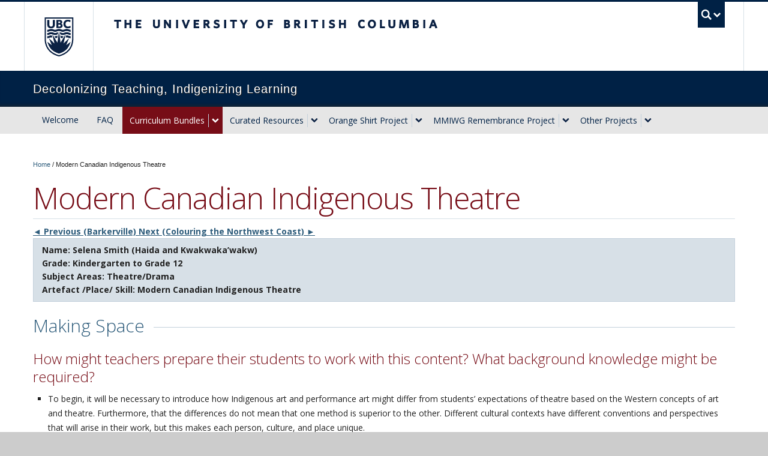

--- FILE ---
content_type: text/html; charset=UTF-8
request_url: https://indigenizinglearning.educ.ubc.ca/modern-canadian-indigenous-theatre/
body_size: 81998
content:
<!DOCTYPE html>
<!--[if IEMobile 7]><html class="iem7 oldie" lang="en-US"><![endif]-->
<!--[if (IE 7)&!(IEMobile)]><html class="ie7 oldie" lang="en-US"><![endif]-->
<!--[if (IE 8)&!(IEMobile)]><html class="ie8 oldie" lang="en-US"><![endif]-->
<!--[if (IE 9)&!(IEMobile)]><html class="ie9" lang="en-US"><![endif]-->
<!--[[if (gt IE 9)|(gt IEMobile 7)]><!--><html lang="en-US"><!--<![endif]-->
<head>
<meta http-equiv="Content-Type" content="text/html; charset=UTF-8" />
<title>Modern Canadian Indigenous Theatre - Decolonizing Teaching, Indigenizing Learning</title>

<meta http-equiv="X-UA-Compatible" content="IE=edge,chrome=1" />
<meta name="viewport" content="width=device-width" /> <!-- needed for responsive -->
<link rel="dns-prefetch" href="//cdn.ubc.ca/" />

<!-- Stylesheets -->
<link href="https://cdn.ubc.ca/clf/7.0.4/css/ubc-clf-full-bw.min.css" rel="stylesheet">
	
<link rel="profile" href="https://gmpg.org/xfn/11" />

<link rel="pingback" href="https://indigenizinglearning.educ.ubc.ca/xmlrpc.php" />

<meta name='robots' content='index, follow, max-image-preview:large, max-snippet:-1, max-video-preview:-1' />
<meta name="template" content="UBC Collab 1.0.5" />

	<!-- This site is optimized with the Yoast SEO plugin v26.6 - https://yoast.com/wordpress/plugins/seo/ -->
	<link rel="canonical" href="https://indigenizinglearning.educ.ubc.ca/modern-canadian-indigenous-theatre/" />
	<meta property="og:locale" content="en_US" />
	<meta property="og:type" content="article" />
	<meta property="og:title" content="Modern Canadian Indigenous Theatre - Decolonizing Teaching, Indigenizing Learning" />
	<meta property="og:description" content="◄ Previous (Barkerville) Next (Colouring the Northwest Coast) ► Name: Selena Smith (Haida and Kwakwaka&#8217;wakw) Grade: Kindergarten to Grade 12 Subject Areas: Theatre/Drama Artefact /Place/ Skill: Modern Canadian Indigenous Theatre Making Space How might teachers prepare their students to work with this content? What background knowledge might be required? To begin, it will be necessary [&hellip;]" />
	<meta property="og:url" content="https://indigenizinglearning.educ.ubc.ca/modern-canadian-indigenous-theatre/" />
	<meta property="og:site_name" content="Decolonizing Teaching, Indigenizing Learning" />
	<meta property="article:modified_time" content="2022-05-02T09:10:06+00:00" />
	<meta name="twitter:card" content="summary_large_image" />
	<meta name="twitter:site" content="@UBCdecolonizing" />
	<meta name="twitter:label1" content="Est. reading time" />
	<meta name="twitter:data1" content="10 minutes" />
	<script type="application/ld+json" class="yoast-schema-graph">{"@context":"https://schema.org","@graph":[{"@type":"WebPage","@id":"https://indigenizinglearning.educ.ubc.ca/modern-canadian-indigenous-theatre/","url":"https://indigenizinglearning.educ.ubc.ca/modern-canadian-indigenous-theatre/","name":"Modern Canadian Indigenous Theatre - Decolonizing Teaching, Indigenizing Learning","isPartOf":{"@id":"https://indigenizinglearning.educ.ubc.ca/#website"},"datePublished":"2022-05-02T07:52:39+00:00","dateModified":"2022-05-02T09:10:06+00:00","breadcrumb":{"@id":"https://indigenizinglearning.educ.ubc.ca/modern-canadian-indigenous-theatre/#breadcrumb"},"inLanguage":"en-US","potentialAction":[{"@type":"ReadAction","target":["https://indigenizinglearning.educ.ubc.ca/modern-canadian-indigenous-theatre/"]}]},{"@type":"BreadcrumbList","@id":"https://indigenizinglearning.educ.ubc.ca/modern-canadian-indigenous-theatre/#breadcrumb","itemListElement":[{"@type":"ListItem","position":1,"name":"Home","item":"https://indigenizinglearning.educ.ubc.ca/"},{"@type":"ListItem","position":2,"name":"Modern Canadian Indigenous Theatre"}]},{"@type":"WebSite","@id":"https://indigenizinglearning.educ.ubc.ca/#website","url":"https://indigenizinglearning.educ.ubc.ca/","name":"Decolonizing Teaching, Indigenizing Learning","description":"Decolonizing Teaching, Indigenizing Learning","publisher":{"@id":"https://indigenizinglearning.educ.ubc.ca/#organization"},"potentialAction":[{"@type":"SearchAction","target":{"@type":"EntryPoint","urlTemplate":"https://indigenizinglearning.educ.ubc.ca/?s={search_term_string}"},"query-input":{"@type":"PropertyValueSpecification","valueRequired":true,"valueName":"search_term_string"}}],"inLanguage":"en-US"},{"@type":"Organization","@id":"https://indigenizinglearning.educ.ubc.ca/#organization","name":"Decolonizing Teaching, Indigenizing Learning","url":"https://indigenizinglearning.educ.ubc.ca/","logo":{"@type":"ImageObject","inLanguage":"en-US","@id":"https://indigenizinglearning.educ.ubc.ca/#/schema/logo/image/","url":"https://indigenizinglearning.educ.ubc.ca/files/2021/09/Logo-FINAL-1.jpg","contentUrl":"https://indigenizinglearning.educ.ubc.ca/files/2021/09/Logo-FINAL-1.jpg","width":605,"height":602,"caption":"Decolonizing Teaching, Indigenizing Learning"},"image":{"@id":"https://indigenizinglearning.educ.ubc.ca/#/schema/logo/image/"},"sameAs":["https://x.com/UBCdecolonizing"]}]}</script>
	<!-- / Yoast SEO plugin. -->


<meta name="description" content="◄ Previous (Barkerville) Next (Colouring the Northwest Coast) ► Name: Selena Smith (Haida and Kwakwaka&#8217;wakw) Grade: Kindergarten to Grade 12 Subject Areas: Theatre/Drama Artefact /Place/ Skill: Modern Canadian Indigenous Theatre Making Space How might teachers prepare their students to work with this content? What background knowledge might be required? To begin, it will be necessary [&hellip;]" />
<link rel='dns-prefetch' href='//cdn.ubc.ca' />
<link rel="alternate" title="oEmbed (JSON)" type="application/json+oembed" href="https://indigenizinglearning.educ.ubc.ca/wp-json/oembed/1.0/embed?url=https%3A%2F%2Findigenizinglearning.educ.ubc.ca%2Fmodern-canadian-indigenous-theatre%2F" />
<link rel="alternate" title="oEmbed (XML)" type="text/xml+oembed" href="https://indigenizinglearning.educ.ubc.ca/wp-json/oembed/1.0/embed?url=https%3A%2F%2Findigenizinglearning.educ.ubc.ca%2Fmodern-canadian-indigenous-theatre%2F&#038;format=xml" />
<style id='wp-img-auto-sizes-contain-inline-css' type='text/css'>
img:is([sizes=auto i],[sizes^="auto," i]){contain-intrinsic-size:3000px 1500px}
/*# sourceURL=wp-img-auto-sizes-contain-inline-css */
</style>
<link rel='stylesheet' id='subpages-navigation-base-css' href='https://indigenizinglearning.educ.ubc.ca/wp-content/plugins/subpages-navigation/subpage-navigation-base.css?ver=6.9' type='text/css' media='all' />
<link rel='stylesheet' id='ubc-collab-spotlight-css' href='https://indigenizinglearning.educ.ubc.ca/wp-content/themes/wp-hybrid-clf/inc/frontpage/spotlight/css/flexslider.css?ver=6.9' type='text/css' media='all' />
<style id='wp-emoji-styles-inline-css' type='text/css'>

	img.wp-smiley, img.emoji {
		display: inline !important;
		border: none !important;
		box-shadow: none !important;
		height: 1em !important;
		width: 1em !important;
		margin: 0 0.07em !important;
		vertical-align: -0.1em !important;
		background: none !important;
		padding: 0 !important;
	}
/*# sourceURL=wp-emoji-styles-inline-css */
</style>
<link rel='stylesheet' id='wp-block-library-css' href='https://indigenizinglearning.educ.ubc.ca/wp-includes/css/dist/block-library/style.min.css?ver=6.9' type='text/css' media='all' />
<style id='classic-theme-styles-inline-css' type='text/css'>
/*! This file is auto-generated */
.wp-block-button__link{color:#fff;background-color:#32373c;border-radius:9999px;box-shadow:none;text-decoration:none;padding:calc(.667em + 2px) calc(1.333em + 2px);font-size:1.125em}.wp-block-file__button{background:#32373c;color:#fff;text-decoration:none}
/*# sourceURL=/wp-includes/css/classic-themes.min.css */
</style>
<style id='global-styles-inline-css' type='text/css'>
:root{--wp--preset--aspect-ratio--square: 1;--wp--preset--aspect-ratio--4-3: 4/3;--wp--preset--aspect-ratio--3-4: 3/4;--wp--preset--aspect-ratio--3-2: 3/2;--wp--preset--aspect-ratio--2-3: 2/3;--wp--preset--aspect-ratio--16-9: 16/9;--wp--preset--aspect-ratio--9-16: 9/16;--wp--preset--color--black: #000000;--wp--preset--color--cyan-bluish-gray: #abb8c3;--wp--preset--color--white: #ffffff;--wp--preset--color--pale-pink: #f78da7;--wp--preset--color--vivid-red: #cf2e2e;--wp--preset--color--luminous-vivid-orange: #ff6900;--wp--preset--color--luminous-vivid-amber: #fcb900;--wp--preset--color--light-green-cyan: #7bdcb5;--wp--preset--color--vivid-green-cyan: #00d084;--wp--preset--color--pale-cyan-blue: #8ed1fc;--wp--preset--color--vivid-cyan-blue: #0693e3;--wp--preset--color--vivid-purple: #9b51e0;--wp--preset--color--ubc-white: #ffffff;--wp--preset--color--ubc-black: #222222;--wp--preset--color--ubc-blue: #002145;--wp--preset--color--ubc-secondary-blue: #0055b7;--wp--preset--color--ubc-tertiary-blue: #00a7e1;--wp--preset--color--ubc-quaternary-blue: #40b4e5;--wp--preset--color--ubc-quinary-blue: #6ec4e8;--wp--preset--color--ubc-senary-blue: #97d4e9;--wp--preset--gradient--vivid-cyan-blue-to-vivid-purple: linear-gradient(135deg,rgb(6,147,227) 0%,rgb(155,81,224) 100%);--wp--preset--gradient--light-green-cyan-to-vivid-green-cyan: linear-gradient(135deg,rgb(122,220,180) 0%,rgb(0,208,130) 100%);--wp--preset--gradient--luminous-vivid-amber-to-luminous-vivid-orange: linear-gradient(135deg,rgb(252,185,0) 0%,rgb(255,105,0) 100%);--wp--preset--gradient--luminous-vivid-orange-to-vivid-red: linear-gradient(135deg,rgb(255,105,0) 0%,rgb(207,46,46) 100%);--wp--preset--gradient--very-light-gray-to-cyan-bluish-gray: linear-gradient(135deg,rgb(238,238,238) 0%,rgb(169,184,195) 100%);--wp--preset--gradient--cool-to-warm-spectrum: linear-gradient(135deg,rgb(74,234,220) 0%,rgb(151,120,209) 20%,rgb(207,42,186) 40%,rgb(238,44,130) 60%,rgb(251,105,98) 80%,rgb(254,248,76) 100%);--wp--preset--gradient--blush-light-purple: linear-gradient(135deg,rgb(255,206,236) 0%,rgb(152,150,240) 100%);--wp--preset--gradient--blush-bordeaux: linear-gradient(135deg,rgb(254,205,165) 0%,rgb(254,45,45) 50%,rgb(107,0,62) 100%);--wp--preset--gradient--luminous-dusk: linear-gradient(135deg,rgb(255,203,112) 0%,rgb(199,81,192) 50%,rgb(65,88,208) 100%);--wp--preset--gradient--pale-ocean: linear-gradient(135deg,rgb(255,245,203) 0%,rgb(182,227,212) 50%,rgb(51,167,181) 100%);--wp--preset--gradient--electric-grass: linear-gradient(135deg,rgb(202,248,128) 0%,rgb(113,206,126) 100%);--wp--preset--gradient--midnight: linear-gradient(135deg,rgb(2,3,129) 0%,rgb(40,116,252) 100%);--wp--preset--font-size--small: 13px;--wp--preset--font-size--medium: 20px;--wp--preset--font-size--large: 36px;--wp--preset--font-size--x-large: 42px;--wp--preset--spacing--20: 0.44rem;--wp--preset--spacing--30: 0.67rem;--wp--preset--spacing--40: 1rem;--wp--preset--spacing--50: 1.5rem;--wp--preset--spacing--60: 2.25rem;--wp--preset--spacing--70: 3.38rem;--wp--preset--spacing--80: 5.06rem;--wp--preset--shadow--natural: 6px 6px 9px rgba(0, 0, 0, 0.2);--wp--preset--shadow--deep: 12px 12px 50px rgba(0, 0, 0, 0.4);--wp--preset--shadow--sharp: 6px 6px 0px rgba(0, 0, 0, 0.2);--wp--preset--shadow--outlined: 6px 6px 0px -3px rgb(255, 255, 255), 6px 6px rgb(0, 0, 0);--wp--preset--shadow--crisp: 6px 6px 0px rgb(0, 0, 0);}:where(.is-layout-flex){gap: 0.5em;}:where(.is-layout-grid){gap: 0.5em;}body .is-layout-flex{display: flex;}.is-layout-flex{flex-wrap: wrap;align-items: center;}.is-layout-flex > :is(*, div){margin: 0;}body .is-layout-grid{display: grid;}.is-layout-grid > :is(*, div){margin: 0;}:where(.wp-block-columns.is-layout-flex){gap: 2em;}:where(.wp-block-columns.is-layout-grid){gap: 2em;}:where(.wp-block-post-template.is-layout-flex){gap: 1.25em;}:where(.wp-block-post-template.is-layout-grid){gap: 1.25em;}.has-black-color{color: var(--wp--preset--color--black) !important;}.has-cyan-bluish-gray-color{color: var(--wp--preset--color--cyan-bluish-gray) !important;}.has-white-color{color: var(--wp--preset--color--white) !important;}.has-pale-pink-color{color: var(--wp--preset--color--pale-pink) !important;}.has-vivid-red-color{color: var(--wp--preset--color--vivid-red) !important;}.has-luminous-vivid-orange-color{color: var(--wp--preset--color--luminous-vivid-orange) !important;}.has-luminous-vivid-amber-color{color: var(--wp--preset--color--luminous-vivid-amber) !important;}.has-light-green-cyan-color{color: var(--wp--preset--color--light-green-cyan) !important;}.has-vivid-green-cyan-color{color: var(--wp--preset--color--vivid-green-cyan) !important;}.has-pale-cyan-blue-color{color: var(--wp--preset--color--pale-cyan-blue) !important;}.has-vivid-cyan-blue-color{color: var(--wp--preset--color--vivid-cyan-blue) !important;}.has-vivid-purple-color{color: var(--wp--preset--color--vivid-purple) !important;}.has-black-background-color{background-color: var(--wp--preset--color--black) !important;}.has-cyan-bluish-gray-background-color{background-color: var(--wp--preset--color--cyan-bluish-gray) !important;}.has-white-background-color{background-color: var(--wp--preset--color--white) !important;}.has-pale-pink-background-color{background-color: var(--wp--preset--color--pale-pink) !important;}.has-vivid-red-background-color{background-color: var(--wp--preset--color--vivid-red) !important;}.has-luminous-vivid-orange-background-color{background-color: var(--wp--preset--color--luminous-vivid-orange) !important;}.has-luminous-vivid-amber-background-color{background-color: var(--wp--preset--color--luminous-vivid-amber) !important;}.has-light-green-cyan-background-color{background-color: var(--wp--preset--color--light-green-cyan) !important;}.has-vivid-green-cyan-background-color{background-color: var(--wp--preset--color--vivid-green-cyan) !important;}.has-pale-cyan-blue-background-color{background-color: var(--wp--preset--color--pale-cyan-blue) !important;}.has-vivid-cyan-blue-background-color{background-color: var(--wp--preset--color--vivid-cyan-blue) !important;}.has-vivid-purple-background-color{background-color: var(--wp--preset--color--vivid-purple) !important;}.has-black-border-color{border-color: var(--wp--preset--color--black) !important;}.has-cyan-bluish-gray-border-color{border-color: var(--wp--preset--color--cyan-bluish-gray) !important;}.has-white-border-color{border-color: var(--wp--preset--color--white) !important;}.has-pale-pink-border-color{border-color: var(--wp--preset--color--pale-pink) !important;}.has-vivid-red-border-color{border-color: var(--wp--preset--color--vivid-red) !important;}.has-luminous-vivid-orange-border-color{border-color: var(--wp--preset--color--luminous-vivid-orange) !important;}.has-luminous-vivid-amber-border-color{border-color: var(--wp--preset--color--luminous-vivid-amber) !important;}.has-light-green-cyan-border-color{border-color: var(--wp--preset--color--light-green-cyan) !important;}.has-vivid-green-cyan-border-color{border-color: var(--wp--preset--color--vivid-green-cyan) !important;}.has-pale-cyan-blue-border-color{border-color: var(--wp--preset--color--pale-cyan-blue) !important;}.has-vivid-cyan-blue-border-color{border-color: var(--wp--preset--color--vivid-cyan-blue) !important;}.has-vivid-purple-border-color{border-color: var(--wp--preset--color--vivid-purple) !important;}.has-vivid-cyan-blue-to-vivid-purple-gradient-background{background: var(--wp--preset--gradient--vivid-cyan-blue-to-vivid-purple) !important;}.has-light-green-cyan-to-vivid-green-cyan-gradient-background{background: var(--wp--preset--gradient--light-green-cyan-to-vivid-green-cyan) !important;}.has-luminous-vivid-amber-to-luminous-vivid-orange-gradient-background{background: var(--wp--preset--gradient--luminous-vivid-amber-to-luminous-vivid-orange) !important;}.has-luminous-vivid-orange-to-vivid-red-gradient-background{background: var(--wp--preset--gradient--luminous-vivid-orange-to-vivid-red) !important;}.has-very-light-gray-to-cyan-bluish-gray-gradient-background{background: var(--wp--preset--gradient--very-light-gray-to-cyan-bluish-gray) !important;}.has-cool-to-warm-spectrum-gradient-background{background: var(--wp--preset--gradient--cool-to-warm-spectrum) !important;}.has-blush-light-purple-gradient-background{background: var(--wp--preset--gradient--blush-light-purple) !important;}.has-blush-bordeaux-gradient-background{background: var(--wp--preset--gradient--blush-bordeaux) !important;}.has-luminous-dusk-gradient-background{background: var(--wp--preset--gradient--luminous-dusk) !important;}.has-pale-ocean-gradient-background{background: var(--wp--preset--gradient--pale-ocean) !important;}.has-electric-grass-gradient-background{background: var(--wp--preset--gradient--electric-grass) !important;}.has-midnight-gradient-background{background: var(--wp--preset--gradient--midnight) !important;}.has-small-font-size{font-size: var(--wp--preset--font-size--small) !important;}.has-medium-font-size{font-size: var(--wp--preset--font-size--medium) !important;}.has-large-font-size{font-size: var(--wp--preset--font-size--large) !important;}.has-x-large-font-size{font-size: var(--wp--preset--font-size--x-large) !important;}
:where(.wp-block-post-template.is-layout-flex){gap: 1.25em;}:where(.wp-block-post-template.is-layout-grid){gap: 1.25em;}
:where(.wp-block-term-template.is-layout-flex){gap: 1.25em;}:where(.wp-block-term-template.is-layout-grid){gap: 1.25em;}
:where(.wp-block-columns.is-layout-flex){gap: 2em;}:where(.wp-block-columns.is-layout-grid){gap: 2em;}
:root :where(.wp-block-pullquote){font-size: 1.5em;line-height: 1.6;}
/*# sourceURL=global-styles-inline-css */
</style>
<link rel='stylesheet' id='tab-shortcode-css' href='https://indigenizinglearning.educ.ubc.ca/wp-content/plugins/tabs-shortcode/tab.min.css?ver=6.9' type='text/css' media='all' />
<link rel='stylesheet' id='pb-accordion-blocks-style-css' href='https://indigenizinglearning.educ.ubc.ca/wp-content/plugins/accordion-blocks/build/index.css?ver=1.5.0' type='text/css' media='all' />
<link rel='stylesheet' id='education-clf-css' href='https://indigenizinglearning.educ.ubc.ca/wp-content/plugins/education-website/css/global.css?ver=6.9' type='text/css' media='all' />
<link rel='stylesheet' id='ytc-embed-css' href='https://indigenizinglearning.educ.ubc.ca/wp-content/plugins/youtube-control-shortcode/css/embed.css?ver=6.9' type='text/css' media='all' />
<link rel='stylesheet' id='ytc-controls-css' href='https://indigenizinglearning.educ.ubc.ca/wp-content/plugins/youtube-control-shortcode/css/controls.css?ver=6.9' type='text/css' media='all' />
<link rel='stylesheet' id='style-css' href='https://indigenizinglearning.educ.ubc.ca/wp-content/themes/wp-hybrid-clf/style.css?ver=202208101238' type='text/css' media='all' />
<link rel='stylesheet' id='fancybox-css' href='https://indigenizinglearning.educ.ubc.ca/wp-content/plugins/easy-fancybox/fancybox/1.5.4/jquery.fancybox.min.css?ver=6.9' type='text/css' media='screen' />
<style id='fancybox-inline-css' type='text/css'>
#fancybox-outer{background:#ffffff}#fancybox-content{background:#ffffff;border-color:#ffffff;color:#000000;}#fancybox-title,#fancybox-title-float-main{color:#fff}
/*# sourceURL=fancybox-inline-css */
</style>
<script type="text/javascript" src="https://indigenizinglearning.educ.ubc.ca/wp-content/plugins/enable-jquery-migrate-helper/js/jquery/jquery-1.12.4-wp.js?ver=1.12.4-wp" id="jquery-core-js"></script>
<script type="text/javascript" src="https://indigenizinglearning.educ.ubc.ca/wp-content/plugins/enable-jquery-migrate-helper/js/jquery-migrate/jquery-migrate-1.4.1-wp.js?ver=1.4.1-wp" id="jquery-migrate-js"></script>
<script type="text/javascript" src="https://indigenizinglearning.educ.ubc.ca/wp-content/themes/wp-hybrid-clf/inc/navigation/js/navigation-base.js?ver=6.9" id="clf-navigation-base-js"></script>
<script type="text/javascript" id="ubc-ga-shim-js-extra">
/* <![CDATA[ */
var js_errors = {"wpajaxurl":"https://indigenizinglearning.educ.ubc.ca/wp-admin/admin-ajax.php","nonce":"a1ab4798d1"};
//# sourceURL=ubc-ga-shim-js-extra
/* ]]> */
</script>
<script type="text/javascript" src="https://indigenizinglearning.educ.ubc.ca/wp-content/mu-plugins/ubc-google-analytics/js/ubc-google-analytics-shim.js" id="ubc-ga-shim-js"></script>
<link rel="https://api.w.org/" href="https://indigenizinglearning.educ.ubc.ca/wp-json/" /><link rel="alternate" title="JSON" type="application/json" href="https://indigenizinglearning.educ.ubc.ca/wp-json/wp/v2/pages/1736" /><link rel='shortlink' href='https://indigenizinglearning.educ.ubc.ca/?p=1736' />
<script src='//sites.olt.ubc.ca/?dm=b6eb8c9d941339a1ea180d53b7bb73ed&amp;action=load&amp;blogid=4241&amp;siteid=1&amp;t=1210854260&amp;back=https%3A%2F%2Findigenizinglearning.educ.ubc.ca%2Fmodern-canadian-indigenous-theatre%2F' type='text/javascript'></script>	<script>
	if ( document.location.protocol != "https:" ) {
		document.location = document.URL.replace(/^http:/i, "https:");
	}
	</script>
	<style type="text/css" media="screen">
@import url(//fonts.googleapis.com/css?family=Open+Sans:300italic,400italic,700italic,400,300,800,700);


.entry-content, h1, h2, h3, h4, h5, h6, p, #ubc7-unit-menu .nav a, .lead, .sidenav a, ul, li, .btn {
    font-family: 'Open Sans', sans-serif;
    font-style: normal;
    font-weight: normal;
    text-decoration: inherit;
    text-rendering: optimizelegibility;
}
h1, h2, h3, h4, h5, h6 { font-weight: 300 }


#ubc7-unit {
	background: #002145 !important;
}
/*-- Top Navigation forced importants !importants ---------------------------*/
				/*-- Top Navigation Hovers ---------------------------*/
#ubc7-unit-menu .nav-collapse .nav>li>a:hover, #ubc7-unit-menu .nav-collapse .dropdown-menu a:hover, #ubc7-unit-alternate-navigation .nav-collapse .nav>li>a:hover, #ubc7-unit-alternate-navigation .nav-collapse .dropdown-menu a:hover {
 background: #770d17!important;
}
#ubc7-unit-menu .btn-group button:hover, #ubc7-unit-alternate-navigation .btn-group button:hover {
 background: #2f5d7c!important;
}
/*-- Top Navigation  ---------------------------*/
				/*-- Top Navigation Current pages ---------------------------*/
#ubc7-unit-menu .nav > li.active > a, #ubc7-unit-alternate-navigation .nav > li.active > a, #ubc7-unit-menu .nav > li.active > .btn-group > a, #ubc7-unit-alternate-navigation .nav > li.active > .btn-group > a, #ubc7-unit-menu .nav > li.current-page-ancestor > a, #ubc7-unit-alternate-navigation .nav > li.current-page-ancestor > a, #ubc7-unit-menu .nav > li.current-post-parent > a, #ubc7-unit-alternate-navigation .nav > li.current-post-parent > a, #ubc7-unit-menu .nav > li.current-page-ancestor .btn-group > a, #ubc7-unit-alternate-navigation .nav > li.current-page-ancestor .btn-group > a, #ubc7-unit-menu .nav > li.current-post-parent .btn-group > a, #ubc7-unit-alternate-navigation .nav > li.current-post-parent .btn-group > a, #ubc7-unit-menu .nav > li.active > .btn-group, #ubc7-unit-alternate-navigation .nav > li.active > .btn-group, #ubc7-unit-menu .nav > li.current-page-ancestor > .btn-group, #ubc7-unit-alternate-navigation .nav > li.current-page-ancestor > .btn-group, #ubc7-unit-menu .nav > li.current-menu-parent > .btn-group, #ubc7-unit-alternate-navigation .nav > li.current-menu-parent > .btn-group, #ubc7-unit-menu .nav > li.current-post-parent > a, #ubc7-unit-alternate-navigation .nav > li.current-post-parent > a, #ubc7-unit-alternate-navigation .nav > li.current-menu-parent a, #ubc7-unit-menu .dropdown .btn-group:hover .btn, #ubc7-unit-alternate-navigation .dropdown .btn-group:hover .btn, #ubc7-unit-menu .dropdown .btn-group:hover .dropdown-toggle, #ubc7-unit-alternate-navigation .dropdown .btn-group:hover .dropdown-toggle, #ubc7-unit-menu .current-page-ancestor .btn-group .btn, #ubc7-unit-alternate-navigation .current-page-ancestor .btn-group .btn, #ubc7-unit-menu .current-menu-parent .btn-group .btn, #ubc7-unit-alternate-navigation .current-menu-parent .btn-group .btn, #ubc7-unit-menu .current-post-parent .btn-group .btn, #ubc7-unit-alternate-navigation .current-post-parent .btn-group .btn {
 background: #770d17;
}
/*-- Top Navigation Hovers ---------------------------*/
#ubc7-unit-alternate-navigation .nav>li.active>.btn-group:hover .btn, #ubc7-unit-alternate-navigation .dropdown .btn-group:hover .btn, #ubc7-unit-alternate-navigation .dropdown .btn-group:hover .dropdown-toggle, #ubc7-unit-menu .nav>li.active>.btn-group:hover .btn {
 background: #770d17;
}
/*-- Sidebar Navigation  ---------------------------*/
				/*-- Current Pages  ---------------------------*/
.sidenavigation .accordion-group .accordion-heading.active, .sidenavigation .accordion-group .accordion-heading.active a, .sidenavigation .accordion-group .accordion-heading.active .accordion-toggle, .accordion.sidenav .single a.opened, .simple-custom-menu a .current-post-ancestor a, .simple-custom-menu .current-menu-parent a, .simple-custom-menu.current-post-parent a, .simple-custom-menu .active a, .sidenav .accordion-group .accordion-inner>a.opened, .sidenav .accordion>a.opened {
 background: #770d17;
}
/*-- Hover Pages  ---------------------------*/
.sidenav .single a:hover, .simple-custom-menu.sidenav .menu-item a:hover, .sidenav .accordion-inner a:hover, .sidenav .single a:hover, .simple-custom-menu.sidenav .menu-item a:hover, .sidenav .accordion-inner a:hover {
 background: #770d17;
}
.sidenav .accordion-heading:hover, .sidenav .accordion-heading a:hover, .sidenav .accordion-heading:hover a:focus, .sidenav .accordion-heading:hover a:active, .sidenav .accordion-heading:hover .accordion-toggle {
 background: #770d17!important;
}
.sidenav .accordion-heading .accordion-toggle:hover {
 background: #2f5d7c!important;
}
/*-- Accordion Hover  ---------------------------*/
.accordion-heading a:hover, .accordion-heading a:active, .accordion-heading a:focus {
 background: #770d17;
}
/*-- tab Hover  ---------------------------*/
.nav-tabs>li>a {
	background: #2f5d7c;
	border-color: #2f5d7c;
}
.nav-tabs>li>a:hover, .nav-tabs>li>a:focus {
	background-color: #770d17;
	border-color: #770d17;
}
.nav-tabs>.active>a, .nav-tabs>.active>a:hover {
	background-color: #770d17;
	border-color: #770d17;
}
/*-- Slider  ---------------------------*/
#ubc7-carousel .carousel-caption, .ubc-carousel .carousel-caption {
 background: #770d17;
}
h1, h2, h3, h4, h5, h6, #content .hero-unit h1, #frontpage-siderbar .tab-pane a, a {
 color: #2f5d7c;
}
a:hover {
 color: #770d17;
}
.sidenav.accordion {
	border: 0;
 border-bottom: 10px solid #2f5d7c;
}
.brand-container {
 background: #2f5d7c repeat-x;
}
.dept-brand {
 background: #2f5d7c no-repeat;
}


.department-logo {
 background-image: url(https://indigenizinglearning-educ.sites.olt.ubc.ca/wp-content/plugins/education-website/img/faculty-chevron.png);
}


 @media(-webkit-min-device-pixel-ratio: 2), (min-resolution: 192dpi) {
#department-logo {
 background-image: url(https://educ-temp.sites.olt.ubc.ca/wp-content/plugins/education-website/img/faculty-chevron-@2x.png);
}
}
.custom-chevron {
   background-color: #2f5d7c;
   background-color: rgba(47,93,124,1);
}
.custom-chevron:after {
border-top-color: #2f5d7c;;
border-top-color: rgba(47,93,124,1);
}
.chevron-text {
        padding-top: 25px;
        font-size: 77px;
		font-weight: 600;
        letter-spacing: -0px;
}

@media (max-width: 979px) {
  .chevron-text {
        padding-top: 25px;
        font-size: 75px;
		font-weight: 600;
        letter-spacing: -4px;
  }

}
@media (max-width: 767px) {
  .custom-chevron {
    background-color: transparent;
  }
  .chevron-text {
        padding-top: 22px;
        font-size: 77px;
		font-weight: 600;
        letter-spacing: -4px;
  }
}
.ie7 .custom-chevron, .ie7 .chevron-text {
    border: none !important;
  background-color: transparent !important;
  position: relative !important;
  width: auto !important;
  height: auto !important;
  padding: 0 !important;
  margin: 0 !important;
  overflow: visible !important;
  text-align: left !important;
}
 .ie7 .chevron-text {
  margin-top: 22px !important;
 }
.ie7 .custom-chevron {
  height: 67px !important;
}
.ie8 #container, ie8 .home-default #container {
  margin-top: 0 !important;
  padding-top: 0 !important;
  border-top: 35px solid #FFF !important;
}
.ie8 .home-layout-option1 #container, .ie8 .home-layout-option2 #container, .ie8 .home-layout-option3 #container, .ie8 .home-layout-option4 #container, .ie8 .home-layout-option5 #container {
  border-top: none !important;
}
</style>
<link rel='stylesheet' id='custom-css-css'  href='//indigenizinglearning.educ.ubc.ca/files/custom-css/custom-css-1585758621.min.css' type='text/css' media='all' />
<!--[if lte IE 7]>
<link href="https://cdn.ubc.ca/clf/7.0.4/css/font-awesome-ie7.css" rel="stylesheet">
<![endif]-->
<!-- Le HTML5 shim, for IE6-8 support of HTML5 elements -->
<!--[if lt IE 9]>
<script src="//cdn.ubc.ca/clf/html5shiv.min.js"></script>
<![endif]-->

<!-- Le fav and touch icons -->
<link rel="shortcut icon" href="https://cdn.ubc.ca/clf/7.0.4/img/favicon.ico">
<link rel="apple-touch-icon-precomposed" sizes="144x144" href="https://cdn.ubc.ca/clf/7.0.4/img/apple-touch-icon-144-precomposed.png">
<link rel="apple-touch-icon-precomposed" sizes="114x114" href="https://cdn.ubc.ca/clf/7.0.4/img/apple-touch-icon-114-precomposed.png">
<link rel="apple-touch-icon-precomposed" sizes="72x72" href="https://cdn.ubc.ca/clf/7.0.4/img/apple-touch-icon-72-precomposed.png">
<link rel="apple-touch-icon-precomposed" href="https://cdn.ubc.ca/clf/7.0.4/img/apple-touch-icon-57-precomposed.png">
<style type="text/css" media="screen">#ubc7-unit { background: #002145; }</style>
<style type="text/css">
/* <![CDATA[ */
img.latex { vertical-align: middle; border: none; }
/* ]]> */
</style>

</head>

<body class="wp-singular page-template-default page page-id-1736 wp-theme-wp-hybrid-clf full-width l1-column page-modern-canadian-indigenous-theatre page-1736 chrome primary-active secondary-active subsidiary-active">


<div id="body-container" >

		
			<!-- UBC Global Utility Menu -->
        <div class="collapse expand" id="ubc7-global-menu">
            <div id="ubc7-search" class="expand">
            	<div class="container">                <div id="ubc7-search-box">
                    <form class="form-search" method="get" action="//www.ubc.ca/search/refine/" role="search">
                        <input aria-label="Search Decolonizing Teaching, Indigenizing Learning" type="text" name="q" placeholder="Search Decolonizing Teaching, Indigenizing Learning" class="input-xlarge search-query">
                        <input type="hidden" name="label" value="Decolonizing Teaching, Indigenizing Learning" />
                        <input type="hidden" name="site" value="*ndigenizinglearning.educ.ubc.ca" />
                        <button type="submit" class="btn">Search</button>
                    </form>
                </div>
                </div>            </div>
            <div class="container">            <div id="ubc7-global-header" class="expand">
                <!-- Global Utility Header from CDN -->
            </div>
            </div>        </div>
        <!-- End of UBC Global Utility Menu -->
			<!-- UBC Header -->
        <header id="ubc7-header" class="row-fluid expand" role="banner">
        	<div class="container">            <div class="span1">
                <div id="ubc7-logo">
                    <a href="https://www.ubc.ca" title="The University of British Columbia (UBC)">The University of British Columbia</a>
                </div>
            </div>
            <div class="span2">
                <div id="ubc7-apom">
                    <a href="https://cdn.ubc.ca/clf/ref/aplaceofmind" title="UBC a place of mind">UBC - A Place of Mind</a>
                </div>
            </div>
            <div class="span9" id="ubc7-wordmark-block">
                <div id="ubc7-wordmark">
                    <a href="https://www.ubc.ca/" title="The University of British Columbia (UBC)">The University of British Columbia</a>
                    <span class="ubc7-campus" id="ubc7-vancouver-campus">Vancouver campus</span>                </div>
                <div id="ubc7-global-utility">
                    <button type="button" data-toggle="collapse" data-target="#ubc7-global-menu"><span>UBC Search</span></button>
                    <noscript><a id="ubc7-global-utility-no-script" href="https://www.ubc.ca/" title="UBC Search">UBC Search</a></noscript>
                </div>
            </div>
            </div>        </header>
        <!-- End of UBC Header -->

		 	<!-- UBC Unit Identifier -->
        <div id="ubc7-unit" class="row-fluid expand">
        	<div class="container">            <div class="span12">
                <!-- Mobile Menu Icon -->
                <div class="navbar">
                    <a class="btn btn-navbar" data-toggle="collapse" data-target="#ubc7-unit-navigation">
                        <span class="icon-bar"></span>
                        <span class="icon-bar"></span>
                        <span class="icon-bar"></span>
                    </a>
                </div>
                <!-- Unit Name -->
                <div id="ubc7-unit-name" class="ubc7-single-element">
                    <a href="https://indigenizinglearning.educ.ubc.ca/" title="Decolonizing Teaching, Indigenizing Learning"><span id="ubc7-unit-faculty"></span><span id="ubc7-unit-identifier">Decolonizing Teaching, Indigenizing Learning</span></a>
                </div>
            </div>
            </div>        </div>
        <!-- End of UBC Unit Identifier -->
			<!-- UBC Unit Navigation -->
        <div id="ubc7-unit-menu" class="navbar expand" role="navigation">
            <div class="navbar-inner expand">
                <div class="container">
                 <div id="ubc7-unit-navigation" class="nav-collapse collapse"><ul id="menu-top-nav" class="nav"><li id="menu-item-60" class="menu-item menu-item-type-post_type menu-item-object-page menu-item-home menu-item-60"><a href="https://indigenizinglearning.educ.ubc.ca/">Welcome</a></li>
<li id="menu-item-1136" class="menu-item menu-item-type-post_type menu-item-object-page menu-item-1136"><a href="https://indigenizinglearning.educ.ubc.ca/faq/">FAQ</a></li>
<li id="menu-item-61" class="menu-item menu-item-type-post_type menu-item-object-page current-menu-ancestor current-menu-parent current_page_parent current_page_ancestor menu-item-has-children dropdown menu-item-61"><div class="btn-group"><a class="btn" href="https://indigenizinglearning.educ.ubc.ca/curriculum-bundles/">Curriculum Bundles</a><button class="btn droptown-toggle" aria-haspopup="true" aria-expanded="false" aria-label="expand Curriculum Bundles menu" data-toggle="dropdown"><span aria-hidden="true" class="ubc7-arrow blue down-arrow"></span></button>
<ul class="dropdown-menu">
	<li id="menu-item-615" class="menu-item menu-item-type-post_type menu-item-object-page menu-item-615"><a href="https://indigenizinglearning.educ.ubc.ca/curriculum-bundles/barkerville-injustice-in-a-historic-town/">Barkerville, Injustice in a Historic Town</a></li>
	<li id="menu-item-1855" class="menu-item menu-item-type-post_type menu-item-object-page menu-item-1855"><a href="https://indigenizinglearning.educ.ubc.ca/curriculum-bundles/building-healthy-communities-through-inclusion/">Building Healthy Communities Through Inclusion</a></li>
	<li id="menu-item-1785" class="menu-item menu-item-type-post_type menu-item-object-page menu-item-1785"><a href="https://indigenizinglearning.educ.ubc.ca/curriculum-bundles/building-indigenous-mathematical-skills/">Building Indigenous Mathematical Skills</a></li>
	<li id="menu-item-598" class="menu-item menu-item-type-post_type menu-item-object-page menu-item-598"><a href="https://indigenizinglearning.educ.ubc.ca/curriculum-bundles/chilcotin-oral-storytelling/">Chilcotin Oral Storytelling</a></li>
	<li id="menu-item-587" class="menu-item menu-item-type-post_type menu-item-object-page menu-item-587"><a href="https://indigenizinglearning.educ.ubc.ca/curriculum-bundles/colouring-the-northwest-coast/">Colouring the Northwest Coast</a></li>
	<li id="menu-item-1786" class="menu-item menu-item-type-post_type menu-item-object-page menu-item-1786"><a href="https://indigenizinglearning.educ.ubc.ca/female-haida-supernatural-beings/">Female Haida Supernatural Beings</a></li>
	<li id="menu-item-621" class="menu-item menu-item-type-post_type menu-item-object-page menu-item-621"><a href="https://indigenizinglearning.educ.ubc.ca/curriculum-bundles/history-and-education-on-residential-schools/">History and Education on Residential Schools</a></li>
	<li id="menu-item-797" class="menu-item menu-item-type-post_type menu-item-object-page menu-item-797"><a href="https://indigenizinglearning.educ.ubc.ca/indigenous-childrens-literature/">Indigenous Children’s Literature</a></li>
	<li id="menu-item-608" class="menu-item menu-item-type-post_type menu-item-object-page menu-item-608"><a href="https://indigenizinglearning.educ.ubc.ca/curriculum-bundles/in-field-experiences-for-indigenous-education/">In-Field Experiences for Indigenous Education</a></li>
	<li id="menu-item-1787" class="menu-item menu-item-type-post_type menu-item-object-page menu-item-1787"><a href="https://indigenizinglearning.educ.ubc.ca/lacrosse-aka-stickball/">Lacrosse aka ‘Stickball’</a></li>
	<li id="menu-item-1788" class="menu-item menu-item-type-post_type menu-item-object-page current-menu-item page_item page-item-1736 current_page_item menu-item-1788 active"><a href="https://indigenizinglearning.educ.ubc.ca/modern-canadian-indigenous-theatre/">Modern Canadian Indigenous Theatre</a></li>
	<li id="menu-item-1838" class="menu-item menu-item-type-post_type menu-item-object-page menu-item-1838"><a href="https://indigenizinglearning.educ.ubc.ca/curriculum-bundles/the-metis-sash/">The Métis Sash</a></li>
	<li id="menu-item-1789" class="menu-item menu-item-type-post_type menu-item-object-page menu-item-1789"><a href="https://indigenizinglearning.educ.ubc.ca/musqueam-gill-net-fishing/">Musqueam Gill Net Fishing</a></li>
	<li id="menu-item-609" class="menu-item menu-item-type-post_type menu-item-object-page menu-item-609"><a href="https://indigenizinglearning.educ.ubc.ca/curriculum-bundles/native-womens-association-of-canada/">Native Women’s Association of Canada</a></li>
	<li id="menu-item-1790" class="menu-item menu-item-type-post_type menu-item-object-page menu-item-1790"><a href="https://indigenizinglearning.educ.ubc.ca/respect-the-salmons-entire-being-and-learn-to-gut-salmon/">Respect the Salmon’s Entire Being</a></li>
	<li id="menu-item-2100" class="menu-item menu-item-type-post_type menu-item-object-page menu-item-2100"><a href="https://indigenizinglearning.educ.ubc.ca/stones-balancing/">Stones/Balancing</a></li>
	<li id="menu-item-688" class="menu-item menu-item-type-post_type menu-item-object-page menu-item-688"><a href="https://indigenizinglearning.educ.ubc.ca/curriculum-bundles/teachings-of-cedar-tree/">Teachings of Cedar Tree</a></li>
	<li id="menu-item-2101" class="menu-item menu-item-type-post_type menu-item-object-page menu-item-2101"><a href="https://indigenizinglearning.educ.ubc.ca/curriculum-bundles/the-medicine-wheel/">The Medicine Wheel</a></li>
	<li id="menu-item-652" class="menu-item menu-item-type-post_type menu-item-object-page menu-item-652"><a href="https://indigenizinglearning.educ.ubc.ca/curriculum-bundles/traditional-fishing-dipnetting/">Traditional Fishing &#038; Dipnetting</a></li>
	<li id="menu-item-533" class="menu-item menu-item-type-post_type menu-item-object-page menu-item-533"><a href="https://indigenizinglearning.educ.ubc.ca/curriculum-bundles/traditional-medicines/">Traditional Medicines</a></li>
	<li id="menu-item-1159" class="menu-item menu-item-type-post_type menu-item-object-page menu-item-1159"><a href="https://indigenizinglearning.educ.ubc.ca/traditional-plants/">Traditional Plants</a></li>
	<li id="menu-item-789" class="menu-item menu-item-type-post_type menu-item-object-page menu-item-789"><a href="https://indigenizinglearning.educ.ubc.ca/the-versatility-of-salmon/">Versatility of Salmon</a></li>
	<li id="menu-item-1372" class="menu-item menu-item-type-post_type menu-item-object-page menu-item-1372"><a href="https://indigenizinglearning.educ.ubc.ca/curriculum-bundles/education-344-water/">Water</a></li>
	<li id="menu-item-1111" class="menu-item menu-item-type-post_type menu-item-object-page menu-item-1111"><a href="https://indigenizinglearning.educ.ubc.ca/water-walkers/">Water Walkers</a></li>
	<li id="menu-item-2102" class="menu-item menu-item-type-post_type menu-item-object-page menu-item-2102"><a href="https://indigenizinglearning.educ.ubc.ca/curriculum-bundles/new-1-yukon-first-nation-self-governance/">Yukon First Nation Self-Governance</a></li>
</ul></div>
</li>
<li id="menu-item-273" class="menu-item menu-item-type-post_type menu-item-object-page menu-item-has-children dropdown menu-item-273"><div class="btn-group"><a class="btn" href="https://indigenizinglearning.educ.ubc.ca/curated-resources/">Curated Resources</a><button class="btn droptown-toggle" aria-haspopup="true" aria-expanded="false" aria-label="expand Curated Resources menu" data-toggle="dropdown"><span aria-hidden="true" class="ubc7-arrow blue down-arrow"></span></button>
<ul class="dropdown-menu">
	<li id="menu-item-759" class="menu-item menu-item-type-post_type menu-item-object-page menu-item-759"><a href="https://indigenizinglearning.educ.ubc.ca/curated-resources/video-film-resources/">Arts Based Resources</a></li>
	<li id="menu-item-762" class="menu-item menu-item-type-post_type menu-item-object-page menu-item-762"><a href="https://indigenizinglearning.educ.ubc.ca/curated-resources/curriculum-resources/">Curriculum Resources</a></li>
	<li id="menu-item-976" class="menu-item menu-item-type-post_type menu-item-object-page menu-item-976"><a href="https://indigenizinglearning.educ.ubc.ca/curated-resources/decolonizing-and-antiracist-resources/">Decolonizing and Antiracist Resources</a></li>
	<li id="menu-item-758" class="menu-item menu-item-type-post_type menu-item-object-page menu-item-758"><a href="https://indigenizinglearning.educ.ubc.ca/curated-resources/foundational-resources/">Foundational Resources</a></li>
	<li id="menu-item-761" class="menu-item menu-item-type-post_type menu-item-object-page menu-item-761"><a href="https://indigenizinglearning.educ.ubc.ca/curated-resources/museum-resources/">Museum Resources</a></li>
	<li id="menu-item-760" class="menu-item menu-item-type-post_type menu-item-object-page menu-item-760"><a href="https://indigenizinglearning.educ.ubc.ca/curated-resources/news-resources/">News Resources</a></li>
	<li id="menu-item-757" class="menu-item menu-item-type-post_type menu-item-object-page menu-item-757"><a href="https://indigenizinglearning.educ.ubc.ca/curated-resources/residential-school-resources/">Residential School Resources</a></li>
	<li id="menu-item-806" class="menu-item menu-item-type-post_type menu-item-object-page menu-item-806"><a href="https://indigenizinglearning.educ.ubc.ca/curated-resources/ressources-en-francais/">Ressources en français</a></li>
</ul></div>
</li>
<li id="menu-item-1424" class="menu-item menu-item-type-post_type menu-item-object-page menu-item-has-children dropdown menu-item-1424"><div class="btn-group"><a class="btn" href="https://indigenizinglearning.educ.ubc.ca/orange-shirt-project/">Orange Shirt Project</a><button class="btn droptown-toggle" aria-haspopup="true" aria-expanded="false" aria-label="expand Orange Shirt Project menu" data-toggle="dropdown"><span aria-hidden="true" class="ubc7-arrow blue down-arrow"></span></button>
<ul class="dropdown-menu">
	<li id="menu-item-1476" class="menu-item menu-item-type-post_type menu-item-object-page menu-item-has-children dropdown menu-item-1476"><a href="https://indigenizinglearning.educ.ubc.ca/orange-shirt-project/patterns-for-making/">Patterns for Making</a>
	<ul class="dropdown-menu">
		<li id="menu-item-1508" class="menu-item menu-item-type-post_type menu-item-object-page menu-item-1508"><a href="https://indigenizinglearning.educ.ubc.ca/orange-shirt-project/patterns-for-making/crocheting/">Crocheting</a></li>
		<li id="menu-item-1481" class="menu-item menu-item-type-post_type menu-item-object-page menu-item-1481"><a href="https://indigenizinglearning.educ.ubc.ca/orange-shirt-project/patterns-for-making/knitting/">Knitting</a></li>
		<li id="menu-item-1479" class="menu-item menu-item-type-post_type menu-item-object-page menu-item-1479"><a href="https://indigenizinglearning.educ.ubc.ca/orange-shirt-project/patterns-for-making/felting/">Felting</a></li>
		<li id="menu-item-1480" class="menu-item menu-item-type-post_type menu-item-object-page menu-item-1480"><a href="https://indigenizinglearning.educ.ubc.ca/orange-shirt-project/patterns-for-making/sewing/">Sewing</a></li>
		<li id="menu-item-1477" class="menu-item menu-item-type-post_type menu-item-object-page menu-item-1477"><a href="https://indigenizinglearning.educ.ubc.ca/orange-shirt-project/patterns-for-making/beading/">Beading</a></li>
</ul>
</li>
	<li id="menu-item-1475" class="menu-item menu-item-type-post_type menu-item-object-page menu-item-1475"><a href="https://indigenizinglearning.educ.ubc.ca/orange-shirt-project/wall-of-fame/">Wall of Fame</a></li>
	<li id="menu-item-1581" class="menu-item menu-item-type-post_type menu-item-object-page menu-item-1581"><a href="https://indigenizinglearning.educ.ubc.ca/media/">Media</a></li>
</ul></div>
</li>
<li id="menu-item-2187" class="menu-item menu-item-type-taxonomy menu-item-object-category menu-item-has-children dropdown menu-item-2187"><div class="btn-group"><a class="btn" href="https://indigenizinglearning.educ.ubc.ca/category/mmiwg-remembrance-project/">MMIWG Remembrance Project</a><button class="btn droptown-toggle" aria-haspopup="true" aria-expanded="false" aria-label="expand MMIWG Remembrance Project menu" data-toggle="dropdown"><span aria-hidden="true" class="ubc7-arrow blue down-arrow"></span></button>
<ul class="dropdown-menu">
	<li id="menu-item-2162" class="menu-item menu-item-type-post_type menu-item-object-post menu-item-2162"><a href="https://indigenizinglearning.educ.ubc.ca/mmiwg-remembrance-project-press-release/">MMIWG Remembrance Project Press Release</a></li>
	<li id="menu-item-2193" class="menu-item menu-item-type-post_type menu-item-object-post menu-item-2193"><a href="https://indigenizinglearning.educ.ubc.ca/red-dress-pattern-for-knitting/">Red Dress Pattern for Knitting</a></li>
</ul></div>
</li>
<li id="menu-item-1221" class="menu-item menu-item-type-post_type menu-item-object-page menu-item-has-children dropdown menu-item-1221"><div class="btn-group"><a class="btn" href="https://indigenizinglearning.educ.ubc.ca/decolonizing-together-symposium/">Other Projects</a><button class="btn droptown-toggle" aria-haspopup="true" aria-expanded="false" aria-label="expand Other Projects menu" data-toggle="dropdown"><span aria-hidden="true" class="ubc7-arrow blue down-arrow"></span></button>
<ul class="dropdown-menu">
	<li id="menu-item-1998" class="menu-item menu-item-type-post_type menu-item-object-page menu-item-1998"><a href="https://indigenizinglearning.educ.ubc.ca/ally-toolkit/linguistic-racism/">Linguistic Racism</a></li>
	<li id="menu-item-1445" class="menu-item menu-item-type-post_type menu-item-object-page menu-item-1445"><a href="https://indigenizinglearning.educ.ubc.ca/?page_id=1342">Symposium Recordings</a></li>
</ul></div>
</li>
</ul></div>
                </div>
            </div><!-- /navbar-inner -->
        </div><!-- /navbar -->
        <!-- End of UBC Unit Navigation -->
		    
	<div class="brand-container expand">
  <div id="dept-brand" class="row-fluid expand dept-brand">
      </div>
</div>
	
	<div class="full-width-container">	
	<div id="container" class="expand" >
	
		<div class="breadcrumb expand" itemprop="breadcrumb"><span class="trail-begin"><a href="https://indigenizinglearning.educ.ubc.ca" title="Decolonizing Teaching, Indigenizing Learning" rel="home" class="trail-begin">Home</a></span> <span class="divider">/</span> <span class="trail-end">Modern Canadian Indigenous Theatre</span></div><div class="expand row-fluid" role="main">
	<div id="content" class="hfeed content  span12">

		
		<div id="utility-before-content" class="sidebar utility ">

			<div id="block-9" class="widget widget_block widget_text widget-widget_block widget_text"><div class="widget-wrap widget-inside">
<p></p>
</div></div>
		</div><!-- #utility-before-content .utility -->

	
		
			<div id="post-1736" class="hentry page publish post-1 odd author-kieran-forde">

				<h1 class='page-title entry-title'>Modern Canadian Indigenous Theatre</h1>
				<div class="entry-content">
					<div><a href="https://indigenizinglearning.educ.ubc.ca/content/barkerville-injustice-in-a-historic-town/"><span style="text-decoration: underline;">◄<strong> Previous</strong> <strong>(Barkerville) </strong></span></a> <a href="https://indigenizinglearning.educ.ubc.ca/content/colouring-the-northwest-coast/"><span style="text-decoration: underline;"><strong>Next (Colouring the Northwest Coast) ►</strong></span></a></div>
<div></div>
<div class="alert alert-info"><strong>Name: Selena Smith (Haida and Kwakwaka&#8217;wakw)</strong><br />
<strong>Grade: Kindergarten to Grade 12</strong><br />
<strong>Subject Areas: Theatre/Drama </strong><br />
<strong>Artefact /Place/ Skill: Modern Canadian Indigenous Theatre</strong></div>
<h2>Making Space</h2>
<h3>How might teachers prepare their students to work with this content? What background knowledge might be required?</h3>
<ul>
<li>To begin, it will be necessary to introduce how Indigenous art and performance art might differ from students’ expectations of theatre based on the Western concepts of art and theatre. Furthermore, that the differences do not mean that one method is superior to the other. Different cultural contexts have different conventions and perspectives that will arise in their work, but this makes each person, culture, and place unique.</li>
<li>Much like Western theatre, techniques, content matter and perspectives will grow and adapt over time. This is why it is essential to explore this concept of how specifically Indigenous stories and storytelling methods evolve with the people as time goes on to reflect the current world and current needs of the people. Opening up this discussion will also ensure that Indigenous arts and peoples are shown to exist in current times and remove them from historical lenses. Hence, focussing on modern Canadian Indigenous Theatre will demonstrate their contemporary presence and how some individuals might blend their traditional teachings and perspectives with the Western society they live in.</li>
<li>An example of some differences might include content matter. For instance, some playwrights focus their work on residential school or intergenerational trauma as a way to change certain narratives imposed onto them.</li>
<li>Going off of the point above, students may also need a refresher on residential schools and the ongoing impacts of assimilation. Again, it might be essential to bring in specific examples based on the school’s location to help students contextualize.</li>
<li>As a result, students may also need support when dealing with the heavy content matter, so being aware of the different resources available to students can help create a safe space.</li>
<li>This could look like talking to the schools’ guidance counsellors or emotional supports, Indigenous support workers in the school or district, some outside support such as Foundry, UNYA, the Indian Residential School Survivor’s Society and more.</li>
<li>Likewise, it is beneficial to have a conversation with the class on respectful language, how to support one another, how to communicate when they need support or a break or generally, making a collaborative list of ways to ensure everyone feels safe to learn, explore and share.</li>
<li>That being said, it is equally as important to highlight the strengths and positive aspects of Indigenous culture and survival and to have conversations on ways Indigenous people show resilience and flourish, especially in the arts. It is common to get overwhelmed by the negative experiences and forget to explore the positive ways Indigenous communities work through society.</li>
<li>To avoid a pan-Indigenous approach, students will need to be aware of the differences between nations and territories and how these varying perspectives are reflected in the works studied. To do this, research can be done on the specific playwrights being studied and looking into their biographies and nations. Hence, students know the particular culture and locations that the subject matter is being framed through.</li>
</ul>
<p>&nbsp;</p>
<h2>Practice Humility</h2>
<h3>How might non-Indigenous teachers sensitively work with this subject? What might they need to consider in their own positionality?</h3>
<ul>
<li>Some research on the playwright’s nation may reveal if there are any specific protocols within their nations when it comes to working with their culture and teachings.</li>
<li>Similar to the suggestion above, it is vital to consider the language used to avoid a pan-Indigenous approach. For example, mentioning the nation or the culture’s name instead of just saying “Indigenous culture” or “Indigenous playwright” (i.e., “The Haida playwright….” “In their Haida culture” and so on)</li>
<li>Not all Indigenous performance art will be in the form of traditional Western plays. Although some artists opt for a similar format, there are other ways of sharing stories and experiences through songs, dance and oral. It might be interesting for students to see other forms of performance art that challenge their expectations and understanding of Theatre or performance art.</li>
<li>Ensuring that the work done in the play, classroom or classroom resources does not appropriate the culture or reinforce stereotypes. Or explaining the intentional use of stereotypes to comment on their harms <em>if</em>that is the artist’s intention.</li>
<li>Being aware of the conventions and purposes of Indigenous arts and not imposing a Western lens or criteria on these works and instead exploring the differences and uplifting them.</li>
<li>Exploring the difference between giving Indigenous artists a space to share their voices instead of speaking for them or over their voices.</li>
</ul>
<p>&nbsp;</p>
<h2>Acknowledge Sources</h2>
<h3>What can teachers do to find good supporting resources? How should they be cited, especially when it comes to Indigenous knowledges?</h3>
<ul>
<li>For lessons on Indigenous oral stories, songs, dances, etc. there are considerations such as protocol, who is allowed to tell the story, is it allowed to be used in a classroom setting and if these permissions need to be granted by the nation, an individual, a community member or a family. Reaching out to Indigenous support teachers in the school or district or finding the contact information of the local band office could help answer some of these questions and grant approval. They might also be able to support you in citing your sources and how to fulfill protocols when introducing and incorporating their works.</li>
<li>In some cases where language might be used, an excellent authentic resource to learn what the words mean and the pronunciation include First Voices: https://www.firstvoices.com/</li>
<li>Making students aware of the specific nation or land that the text or piece is from can also enlighten them on the differences or similarities between Indigenous communities, overall helping them step away from a pan-Indigenous approach.</li>
<li>Educators are encouraged to reach out to local theatre companies or Indigenous artists to find authentic plays, performances, etc. and ensure that research is being done on the playwrights or company to avoid appropriation.</li>
</ul>
<h2>BC Curriculum Connections</h2>
<h3>How does it relate to BC Curriculum?</h3>
<p><em> Click on the subject area below to expand the section.</em></p>
<h3>Arts Education</h3>
<div id="random-accordion-id-277" class="accordion-shortcode accordion accordion-container"></p>
<p><div class="accordion-group"><div  class="accordion-heading" ><a href="#arts-education-8-0" class="accordion-toggle accordion-style1" data-toggle="collapse" data-parent="#random-accordion-id-277">Arts Education 8</a></div><div id="arts-education-8-0" class="accordian-shortcode-content accordion-body collapse" ><div class="accordion-inner"></p>
<p><strong>Big Idea(s):</strong></p>
<ul>
<li>Individual and collective expression can be achieved through the arts.</li>
<li>Artists often challenge the status quo and open us to new perspectives and experiences.</li>
</ul>
<p><strong>Curricular Competencies:</strong></p>
<ul>
<li>Explore relationships between identity, place, culture, society, and belonging through arts activities and experiences</li>
<li>Demonstrate an understanding and appreciation of personal, social, cultural, historical, and environmental contexts in relation to the arts</li>
<li>Develop, refine ideas, and critically appraise ideas, processes, and technical skills in a variety of art forms to improve the quality of artistic creations</li>
<li>Reflect on works of art and creative processes to understand artists motivations and meanings</li>
<li>Describe, interpret and respond to works of art</li>
<li>Use the arts to communicate, respond to and understand environmental and global issues</li>
</ul>
<ul>
<li style="list-style-type: none;"></li>
</ul>
<p>
</div></div></div>
</div><!-- #random-accordion-id-277end of accordion shortcode -->
<h3>Drama</h3>
<div id="random-accordion-id-109" class="accordion-shortcode accordion accordion-container"></p>
<p><div class="accordion-group"><div  class="accordion-heading" ><a href="#drama-9-1" class="accordion-toggle accordion-style1" data-toggle="collapse" data-parent="#random-accordion-id-109">Drama 9</a></div><div id="drama-9-1" class="accordian-shortcode-content accordion-body collapse" ><div class="accordion-inner"></p>
<p><strong>Big Idea(s):</strong></p>
<ul>
<li>Identity is explored, expressed, and impacted through drama experiences.</li>
<li>Drama provides opportunities to gain insight into perspectives and experiences of people from a variety of times, places, and cultures.</li>
</ul>
<p><strong>Curricular Competencies:</strong></p>
<ul>
<li>Describe, interpret, and evaluate how performers and playwrights use dramatic structures, elements, and techniques to create and communicate ideas</li>
</ul>
<p>
</div></div></div>
<div class="accordion-group"><div  class="accordion-heading" ><a href="#drama-10-2" class="accordion-toggle accordion-style2" data-toggle="collapse" data-parent="#random-accordion-id-109">Drama 10</a></div><div id="drama-10-2" class="accordian-shortcode-content accordion-body collapse" ><div class="accordion-inner"></p>
<p><strong>Big Idea(s):</strong></p>
<ul>
<li>Drama communicates ideas, emotions, and perspectives through movement, sound, imagery, and language.</li>
<li>Active participation in drama creates personal and cultural connections and reveals insights into human experience.</li>
<li>Drama offers dynamic ways of exploring our identity and sense of belonging.</li>
</ul>
<p><strong>Curricular Competencies:<br />
</strong></p>
<ul>
<li>Explore and create dramatic works to express ideas and emotions</li>
<li>Examine the influences of social, cultural, historical, environmental, and personal context on drama</li>
<li>Reflect on dramatic experiences and how they relate to a specific place, time, and context</li>
<li>Express personal voice to respond to environmental and social issues</li>
<li>Demonstrate personal and social responsibility associated with creating, performing, and responding to dramatic performance</li>
<li>Explore First Peoples perspectives and knowledge, other ways of knowing, and local cultural knowledge to gain understanding through dramatic works</li>
<li>Make connections with family and community through drama and theatre</li>
</ul>
<p>
</div></div></div>
<div class="accordion-group"><div  class="accordion-heading" ><a href="#drama-11-3" class="accordion-toggle accordion-style2" data-toggle="collapse" data-parent="#random-accordion-id-109">Drama 11</a></div><div id="drama-11-3" class="accordian-shortcode-content accordion-body collapse" ><div class="accordion-inner"></p>
<p><strong>Big Idea(s):</strong></p>
<ul>
<li>Individual and collective expression are founded on history, culture, and community.</li>
<li>Drama offers dynamic ways to explore and share identity and a sense of belonging.</li>
</ul>
<p><strong>Curricular Competencies:</strong></p>
<ul>
<li>Make connections through drama with family and community on local, regional, and national scales</li>
<li>Explore the role of story and narrative in expressing First Peoples perspectives, values, and beliefs, including protocols related to ownership of First Peoples oral texts</li>
<li>Demonstrate personal and social responsibility associated with creating, performing, and responding to dramatic works</li>
<li>Explore the impacts of dramatic works on culture and society</li>
</ul>
<p>
</div></div></div>
<div class="accordion-group"><div  class="accordion-heading" ><a href="#drama-12-4" class="accordion-toggle accordion-style2" data-toggle="collapse" data-parent="#random-accordion-id-109">Drama 12</a></div><div id="drama-12-4" class="accordian-shortcode-content accordion-body collapse" ><div class="accordion-inner"></p>
<p><strong>Big Idea(s):</strong></p>
<ul>
<li>Drama is a way of sharing and understanding traditions, perspectives, cultures, and worldviews.</li>
</ul>
<p><strong>Curricular Competencies:</strong></p>
<ul>
<li>Evaluate the social, cultural, historical, environmental, and personal contexts of dramatic works</li>
</ul>
<p>
</div></div></div></p>
<p></div><!-- #random-accordion-id-109end of accordion shortcode -->
<h2>First People&#8217;s Principles of Learning</h2>
<h3>Which First People&#8217;s Principles of Learning apply?</h3>
<p><em>“Learning is holistic, reflexive, reflective, experiential, and relational (focused on connectedness, on reciprocal relationships, and a sense of place).”</em></p>
<ul>
<li>Theatre is used as a vehicle for connecting with others and expressing oneself. Since time immemorial, Indigenous people have been using the arts to explore and share their perspectives on life and connect with one another. It is also a way to explore the similarities and differences between nations and how they can relate with and care for one another.</li>
</ul>
<p><em>“Learning recognizes the role of indigenous knowledge.”</em></p>
<ul>
<li>It is important to recognize how different Indigenous cultures interact with the Western concept of theatre and how it is used to uphold oral storytelling traditions and make sense of work around them.</li>
</ul>
<p><em>“Learning is embedded in memory, history, and story.”</em></p>
<ul>
<li>Theatre can be a way of reclaiming Indigenous voices and telling their sides of the story either in history or modern-day events, which are often excluded.</li>
</ul>
<p><em>“Learning requires exploration of one’s identity.”</em></p>
<ul>
<li>Many Indigenous playwrights incorporate pieces of their identity and cultural and/or family teachings in their work. However, these plays can also serve as an exploration of one’s identity and how they make sense of it within a Western society.</li>
</ul>
<h2>Inviting Community</h2>
<h3>What is one way that teachers could work with community members for this project?</h3>
<p>When creating lesson plans around modern Indigenous theatre, it would be beneficial to centre around playwrights or plays based on the area it is taught in. Getting in touch with Indigenous support workers within the district could be one way to find local Indigenous playwrights to feature their work and encourage students to make relevant connections to the land they are learning on.</p>
<p>Another consideration could be finding the local theatre organizations and asking them if they have any Indigenous content or in-house playwrights that could share the process and considerations when making and producing modern Indigenous theatre.</p>
<p>&nbsp;</p>
<h2>Indigenous Perspectives</h2>
<h3>How does your lesson relate to decolonization or reconciliation of education?</h3>
<table>
<tbody>
<tr>
<td>Many Indigenous playwrights, directors, producers, etc., have been pioneers in modern Indigenous theatre. Artists such as Margo Kane or Corey Payette have actively been involved in creating spaces where Indigenous people can safely create and share their work, to which their journeys and specific institutions can be found in the following resources: (Although, it is crucial to note that this is not an exhaustive list of resources, but merely a starting point for some B.C. based Indigenous theatre plays, companies, playwrights, etc. Within these resources, they can bring educators to other resources or some guidance on what to look for in their own communities and how to find authentic resources.)</p>
<p>&nbsp;</p>
<p><strong>Panel on Modern Indigenous Theatre in Canada:</strong> <a href="https://youtu.be/5D0zwkKEvkg">https://youtu.be/5D0zwkKEvkg</a></p>
<p><strong>Urban Ink</strong>: <a href="https://urbanink.ca/artistic-director/">https://urbanink.ca/artistic-director/</a></p>
<p><strong>Corey Payette:</strong> <a href="http://www.coreypayette.com/">http://www.coreypayette.com/</a></p>
<p><strong>Children of God by Corey Payette</strong>: <a href="https://youtube.com/playlist?list=PLO3JXRYEgo06fyZY3vh5D95A_V9aJC1K5">https://youtube.com/playlist?list=PLO3JXRYEgo06fyZY3vh5D95A_V9aJC1K5</a></p>
<p><strong>Margo Kane Biography:</strong> <a href="https://www.canadiantheatre.com/dict.pl?term=Kane%2C%20Margot">https://www.canadiantheatre.com/dict.pl?term=Kane%2C%20Margot</a></p>
<p><strong>Full Circle: First Nations Performance:</strong> <a href="https://fullcircle.ca/full-circle/about-us/vision/">https://fullcircle.ca/full-circle/about-us/vision/</a></p>
<p><strong>Margo Kane Interview:</strong> <a href="https://youtu.be/3lxihMZecec">https://youtu.be/3lxihMZecec</a></td>
</tr>
</tbody>
</table>
<p><!-- Google Tag Manager (noscript) --><br />
<noscript><iframe src="https://www.googletagmanager.com/ns.html?id=GTM-WDW3PKM" height="0" width="0" style="display:none;visibility:hidden"></iframe></noscript><br />
<!-- End Google Tag Manager (noscript) --></p>
									</div><!-- .entry-content -->

				
			</div><!-- .hentry -->

			
		<div id="utility-after-singular" class="sidebar utility ">

			<div id="block-6" class="widget widget_block widget_text widget-widget_block widget_text"><div class="widget-wrap widget-inside">
<p></p>
</div></div><div id="block-7" class="widget widget_block widget_text widget-widget_block widget_text"><div class="widget-wrap widget-inside">
<p></p>
</div></div>
		</div><!-- #utility-after-singular .utility -->

	
			
			
		
		<div id="section-6" class="widget section-widget widget-section-widget content-back-top">
		  <div class="widget-wrap widget-inside">
			<hr />
			<div class="row-fluid ubc7-back-to-top clearfix">
			  <div class="span4"><a href="#" title="Back to top">Back to top <span class="ubc7-arrow up-arrow grey"></span></a></div>
			</div>
		  </div>
		</div>
		<!-- Back to Top End -->
		
		<div id="utility-after-content" class="sidebar utility ">

			<div id="block-5" class="widget widget_block widget_text widget-widget_block widget_text"><div class="widget-wrap widget-inside">
<p><strong>Decolonizing Teaching Indigenizing Learning<br></strong><a href="https://educ.ubc.ca/">Faculty of Education</a><br>Vancouver Campus<br>1304–2125 Main Mall<br>Vancouver, BC Canada V6T 1Z4<br>Email <a href="mailto:pdce.educ@ubc.ca"><a rel="noreferrer noopener" href="mailto:decolonize.together@ubc.ca" target="_blank">decolonize.together@ubc.ca</a></a></p>
</div></div>
		</div><!-- #utility-after-content .utility -->

	
	
	</div><!-- .content .hfeed -->

		</div>
	</div><!-- #container -->
</div>		<div class="row-fluid expand content">
		<div id="subsidiary" class="sidebar aside span-12">
	
				
			<div id="block-4" class="widget widget_block widget_text widget-widget_block widget_text"><div class="widget-wrap widget-inside">
<p class="has-text-align-left"></p>
</div></div>	
				
		</div><!-- #subsidiary .aside -->
	</div><!-- .row-fluid -->

	

	<!-- CLF Footer -->
<footer id="ubc7-footer" class="expand" role="contentinfo">
			<div class="row-fluid expand" id="ubc7-unit-footer">
			<div class="container">            <div class="span10" id="ubc7-unit-address">
                <div id="ubc7-address-unit-name">Faculty of Education</div>
                <div id="ubc7-address-faculty"><a href="https://educ.ubc.ca">Faculty of Education</a></div>                <div id="ubc7-address-campus">Vancouver Campus</div>                <div id="ubc7-address-street">1234 UBC Street</div>                                <div id="ubc7-address-location">
                    <span id="ubc7-address-city">Vancouver</span>, <span id="ubc7-address-province">BC</span> <span id="ubc7-address-country">Canada</span> <span id="ubc7-address-postal">Z3Z 3Z3</span>                </div>
                <div id="ubc7-address-phone">Tel 604 822 0000</div>                                <div id="ubc7-address-website">Website <a href="http://educ.ubc.ca/">educ.ubc.ca/</a></div>                <div id="ubc7-address-email">Email <a href="mailto:e&#109;ail&#46;add&#114;es&#115;&#64;u&#98;c.c&#97;">em&#97;&#105;l.&#97;&#100;&#100;r&#101;s&#115;&#64;&#117;&#98;&#99;.c&#97;</a></div>            </div>
            <div class="span2">
               	<strong>Find us on</strong>
                <div id="ubc7-unit-social-icons"><a href="https://twitter.com/UBCdecolonizing" aria-label="Twitter link"><i aria-hidden="true" class="icon-twitter-sign"></i></a>&nbsp;</div>
            </div>            </div>        </div>
			<div class="row-fluid expand ubc7-back-to-top">
			<div class="container">            <div class="span2">
                <a href="#" title="Back to top">Back to top <div class="ubc7-arrow up-arrow grey"></div></a>
            </div>
            </div>        </div>
			<div class="row-fluid expand" id="ubc7-global-footer">
			<div class="container">            <div class="span5" id="ubc7-signature"><a href="https://www.ubc.ca/" title="The University of British Columbia (UBC)">The University of British Columbia</a></div>
            <div class="span7" id="ubc7-footer-menu">
            </div>
            </div>        </div>
        <div class="row-fluid expand" id="ubc7-minimal-footer">
        	<div class="container">            <div class="span12">
                <ul>
                    <li><a href="https://cdn.ubc.ca/clf/ref/emergency" title="Emergency Procedures">Emergency Procedures</a> <span class="divider">|</span></li>
                    <li><a href="https://cdn.ubc.ca/clf/ref/terms" title="Terms of Use">Terms of Use</a> <span class="divider">|</span></li>
                    <li><a href="https://cdn.ubc.ca/clf/ref/copyright" title="UBC Copyright">Copyright</a> <span class="divider">|</span></li>
                    <li><a href="https://cdn.ubc.ca/clf/ref/accessibility" title="Accessibility">Accessibility</a></li>
                </ul>
            </div>
            </div>        </div>
	</footer>
<!-- End of CLF Footer -->
	
	

	
	

</div><!-- #body-container -->

<script type="speculationrules">
{"prefetch":[{"source":"document","where":{"and":[{"href_matches":"/*"},{"not":{"href_matches":["/wp-*.php","/wp-admin/*","/files/*","/wp-content/*","/wp-content/plugins/*","/wp-content/themes/wp-hybrid-clf/*","/*\\?(.+)"]}},{"not":{"selector_matches":"a[rel~=\"nofollow\"]"}},{"not":{"selector_matches":".no-prefetch, .no-prefetch a"}}]},"eagerness":"conservative"}]}
</script>
<script type="text/javascript">	jQuery(function () { jQuery('.section-widget-tabbed .nav-tabs a, widget-inside .nav-tabs a').click(function (e) { e.preventDefault();
	jQuery(this).tab('show'); }) });

</script>			<!-- Google tag (gtag.js) -->
			<script async src="https://www.googletagmanager.com/gtag/js?id=G-XVKQR5E1CT"></script>
			<script>
				window.dataLayer = window.dataLayer || [];
				function gtag(){dataLayer.push(arguments);}
				gtag('js', new Date());

				gtag('config', 'G-XVKQR5E1CT');
			</script>
			<!-- End Google Analytics -->
		
					<!-- Google Analytics -->
			<script>
				(function(i,s,o,g,r,a,m){i['GoogleAnalyticsObject']=r;i[r]=i[r]||function(){
				(i[r].q=i[r].q||[]).push(arguments)},i[r].l=1*new Date();a=s.createElement(o),
				m=s.getElementsByTagName(o)[0];a.async=1;a.src=g;m.parentNode.insertBefore(a,m)
			})(window,document,'script','https://www.google-analytics.com/analytics.js','ga');

			
						//ga tracker2 cms website tracker
				ga( 'create', 'UA-170496782-1', 'auto', 'pageTracker2' );
				ga('pageTracker2.send', 'pageview');
						</script>
			<!-- End Google Analytics -->
		<script type="text/javascript" src="https://cdn.ubc.ca/clf/7.0.4/js/ubc-clf.min.js?ver=1" id="clf-js"></script>
<script type="text/javascript" src="https://indigenizinglearning.educ.ubc.ca/wp-content/plugins/accordion-blocks/js/accordion-blocks.min.js?ver=1.5.0" id="pb-accordion-blocks-frontend-script-js"></script>
<script type="text/javascript" src="https://indigenizinglearning.educ.ubc.ca/wp-content/plugins/easy-fancybox/vendor/purify.min.js?ver=6.9" id="fancybox-purify-js"></script>
<script type="text/javascript" id="jquery-fancybox-js-extra">
/* <![CDATA[ */
var efb_i18n = {"close":"Close","next":"Next","prev":"Previous","startSlideshow":"Start slideshow","toggleSize":"Toggle size"};
//# sourceURL=jquery-fancybox-js-extra
/* ]]> */
</script>
<script type="text/javascript" src="https://indigenizinglearning.educ.ubc.ca/wp-content/plugins/easy-fancybox/fancybox/1.5.4/jquery.fancybox.min.js?ver=6.9" id="jquery-fancybox-js"></script>
<script type="text/javascript" id="jquery-fancybox-js-after">
/* <![CDATA[ */
var fb_timeout, fb_opts={'autoScale':true,'showCloseButton':true,'width':560,'height':340,'margin':20,'pixelRatio':'false','padding':10,'centerOnScroll':false,'enableEscapeButton':true,'speedIn':300,'speedOut':300,'overlayShow':true,'hideOnOverlayClick':true,'overlayColor':'#000','overlayOpacity':0.6,'minViewportWidth':320,'minVpHeight':320,'disableCoreLightbox':'true','enableBlockControls':'true','fancybox_openBlockControls':'true' };
if(typeof easy_fancybox_handler==='undefined'){
var easy_fancybox_handler=function(){
jQuery([".nolightbox","a.wp-block-file__button","a.pin-it-button","a[href*='pinterest.com\/pin\/create']","a[href*='facebook.com\/share']","a[href*='twitter.com\/share']"].join(',')).addClass('nofancybox');
jQuery('a.fancybox-close').on('click',function(e){e.preventDefault();jQuery.fancybox.close()});
/* IMG */
						var unlinkedImageBlocks=jQuery(".wp-block-image > img:not(.nofancybox,figure.nofancybox>img)");
						unlinkedImageBlocks.wrap(function() {
							var href = jQuery( this ).attr( "src" );
							return "<a href='" + href + "'></a>";
						});
var fb_IMG_select=jQuery('a[href*=".jpg" i]:not(.nofancybox,li.nofancybox>a,figure.nofancybox>a),area[href*=".jpg" i]:not(.nofancybox),a[href*=".png" i]:not(.nofancybox,li.nofancybox>a,figure.nofancybox>a),area[href*=".png" i]:not(.nofancybox),a[href*=".webp" i]:not(.nofancybox,li.nofancybox>a,figure.nofancybox>a),area[href*=".webp" i]:not(.nofancybox),a[href*=".jpeg" i]:not(.nofancybox,li.nofancybox>a,figure.nofancybox>a),area[href*=".jpeg" i]:not(.nofancybox)');
fb_IMG_select.addClass('fancybox image');
var fb_IMG_sections=jQuery('.gallery,.wp-block-gallery,.tiled-gallery,.wp-block-jetpack-tiled-gallery,.ngg-galleryoverview,.ngg-imagebrowser,.nextgen_pro_blog_gallery,.nextgen_pro_film,.nextgen_pro_horizontal_filmstrip,.ngg-pro-masonry-wrapper,.ngg-pro-mosaic-container,.nextgen_pro_sidescroll,.nextgen_pro_slideshow,.nextgen_pro_thumbnail_grid,.tiled-gallery');
fb_IMG_sections.each(function(){jQuery(this).find(fb_IMG_select).attr('rel','gallery-'+fb_IMG_sections.index(this));});
jQuery('a.fancybox,area.fancybox,.fancybox>a').each(function(){jQuery(this).fancybox(jQuery.extend(true,{},fb_opts,{'transition':'elastic','transitionIn':'elastic','transitionOut':'elastic','opacity':false,'hideOnContentClick':false,'titleShow':true,'titlePosition':'over','titleFromAlt':true,'showNavArrows':true,'enableKeyboardNav':true,'cyclic':false,'mouseWheel':'true','changeSpeed':250,'changeFade':300}))});
};};
jQuery(easy_fancybox_handler);jQuery(document).on('post-load',easy_fancybox_handler);

//# sourceURL=jquery-fancybox-js-after
/* ]]> */
</script>
<script type="text/javascript" src="https://indigenizinglearning.educ.ubc.ca/wp-content/plugins/easy-fancybox/vendor/jquery.easing.min.js?ver=1.4.1" id="jquery-easing-js"></script>
<script type="text/javascript" src="https://indigenizinglearning.educ.ubc.ca/wp-content/plugins/easy-fancybox/vendor/jquery.mousewheel.min.js?ver=3.1.13" id="jquery-mousewheel-js"></script>
<script type="text/javascript" src="https://indigenizinglearning.educ.ubc.ca/wp-content/plugins/enable-jquery-migrate-helper/js/jquery-ui/core.min.js?ver=1.11.4-wp" id="jquery-ui-core-js"></script>
<script type="text/javascript" src="https://indigenizinglearning.educ.ubc.ca/wp-content/plugins/enable-jquery-migrate-helper/js/jquery-ui/widget.min.js?ver=1.11.4-wp" id="jquery-ui-widget-js"></script>
<script type="text/javascript" src="https://indigenizinglearning.educ.ubc.ca/wp-content/plugins/enable-jquery-migrate-helper/js/jquery-ui/accordion.min.js?ver=1.11.4-wp" id="jquery-ui-accordion-js"></script>
<script type="text/javascript" id="accordion-shortcode-accessibility-fix-js-extra">
/* <![CDATA[ */
var accordion_shortcode_fix = {"random-accordion-id-277":{"heightStyle":"content","autoHeight":false,"disabled":false,"clearStyle":false,"collapsible":true,"fillSpace":false,"active":-1},"random-accordion-id-109":{"heightStyle":"content","autoHeight":false,"disabled":false,"clearStyle":false,"collapsible":true,"fillSpace":false,"active":-1}};
//# sourceURL=accordion-shortcode-accessibility-fix-js-extra
/* ]]> */
</script>
<script type="text/javascript" src="https://indigenizinglearning.educ.ubc.ca/wp-content/plugins/accordion-shortcode/fix-focus-accessibility.js?ver=1.0" id="accordion-shortcode-accessibility-fix-js"></script>
<script id="wp-emoji-settings" type="application/json">
{"baseUrl":"https://s.w.org/images/core/emoji/17.0.2/72x72/","ext":".png","svgUrl":"https://s.w.org/images/core/emoji/17.0.2/svg/","svgExt":".svg","source":{"concatemoji":"https://indigenizinglearning.educ.ubc.ca/wp-includes/js/wp-emoji-release.min.js?ver=6.9"}}
</script>
<script type="module">
/* <![CDATA[ */
/*! This file is auto-generated */
const a=JSON.parse(document.getElementById("wp-emoji-settings").textContent),o=(window._wpemojiSettings=a,"wpEmojiSettingsSupports"),s=["flag","emoji"];function i(e){try{var t={supportTests:e,timestamp:(new Date).valueOf()};sessionStorage.setItem(o,JSON.stringify(t))}catch(e){}}function c(e,t,n){e.clearRect(0,0,e.canvas.width,e.canvas.height),e.fillText(t,0,0);t=new Uint32Array(e.getImageData(0,0,e.canvas.width,e.canvas.height).data);e.clearRect(0,0,e.canvas.width,e.canvas.height),e.fillText(n,0,0);const a=new Uint32Array(e.getImageData(0,0,e.canvas.width,e.canvas.height).data);return t.every((e,t)=>e===a[t])}function p(e,t){e.clearRect(0,0,e.canvas.width,e.canvas.height),e.fillText(t,0,0);var n=e.getImageData(16,16,1,1);for(let e=0;e<n.data.length;e++)if(0!==n.data[e])return!1;return!0}function u(e,t,n,a){switch(t){case"flag":return n(e,"\ud83c\udff3\ufe0f\u200d\u26a7\ufe0f","\ud83c\udff3\ufe0f\u200b\u26a7\ufe0f")?!1:!n(e,"\ud83c\udde8\ud83c\uddf6","\ud83c\udde8\u200b\ud83c\uddf6")&&!n(e,"\ud83c\udff4\udb40\udc67\udb40\udc62\udb40\udc65\udb40\udc6e\udb40\udc67\udb40\udc7f","\ud83c\udff4\u200b\udb40\udc67\u200b\udb40\udc62\u200b\udb40\udc65\u200b\udb40\udc6e\u200b\udb40\udc67\u200b\udb40\udc7f");case"emoji":return!a(e,"\ud83e\u1fac8")}return!1}function f(e,t,n,a){let r;const o=(r="undefined"!=typeof WorkerGlobalScope&&self instanceof WorkerGlobalScope?new OffscreenCanvas(300,150):document.createElement("canvas")).getContext("2d",{willReadFrequently:!0}),s=(o.textBaseline="top",o.font="600 32px Arial",{});return e.forEach(e=>{s[e]=t(o,e,n,a)}),s}function r(e){var t=document.createElement("script");t.src=e,t.defer=!0,document.head.appendChild(t)}a.supports={everything:!0,everythingExceptFlag:!0},new Promise(t=>{let n=function(){try{var e=JSON.parse(sessionStorage.getItem(o));if("object"==typeof e&&"number"==typeof e.timestamp&&(new Date).valueOf()<e.timestamp+604800&&"object"==typeof e.supportTests)return e.supportTests}catch(e){}return null}();if(!n){if("undefined"!=typeof Worker&&"undefined"!=typeof OffscreenCanvas&&"undefined"!=typeof URL&&URL.createObjectURL&&"undefined"!=typeof Blob)try{var e="postMessage("+f.toString()+"("+[JSON.stringify(s),u.toString(),c.toString(),p.toString()].join(",")+"));",a=new Blob([e],{type:"text/javascript"});const r=new Worker(URL.createObjectURL(a),{name:"wpTestEmojiSupports"});return void(r.onmessage=e=>{i(n=e.data),r.terminate(),t(n)})}catch(e){}i(n=f(s,u,c,p))}t(n)}).then(e=>{for(const n in e)a.supports[n]=e[n],a.supports.everything=a.supports.everything&&a.supports[n],"flag"!==n&&(a.supports.everythingExceptFlag=a.supports.everythingExceptFlag&&a.supports[n]);var t;a.supports.everythingExceptFlag=a.supports.everythingExceptFlag&&!a.supports.flag,a.supports.everything||((t=a.source||{}).concatemoji?r(t.concatemoji):t.wpemoji&&t.twemoji&&(r(t.twemoji),r(t.wpemoji)))});
//# sourceURL=https://indigenizinglearning.educ.ubc.ca/wp-includes/js/wp-emoji-loader.min.js
/* ]]> */
</script>
<!-- Served by: cms-prod-2023-3 -->
</body>
</html>

--- FILE ---
content_type: text/css;charset=UTF-8
request_url: https://indigenizinglearning.educ.ubc.ca/files/custom-css/custom-css-1585758621.min.css
body_size: 1274
content:
#dept-brand{
display:none;
}


h1, h3 {
    color: #770d17;
}

h2 {
    padding: 0px;
    margin-top: 0px;
    margin-bottom: 0px;
}

h2 {
 overflow: hidden;
 text-align: left;
}

h2:after {
 background-color: #c3d0db;
 content: "";
 display: inline-block;
 height: 1px;
 position: relative;
 vertical-align: middle;
 width: 100%;
}


h2:after {
 left: 0.5em;
  margin-right: -50%;
}

.btn-group hover{
    color: #770d17;
    background-color: #770d17;
}

.btn droptown-toggle{
    color: #770d17;
    background-color: #770d17;
}

div.row-fluid ubc7-back-to-top clearfix {
     visibility: hidden;
     display:none;
}
div.span2
{
     visibility: hidden;
     display:none;
}

.widget-wrap widget-inside {
     display:none;
     visibility: hidden;
    }
#department-logo{
    display:none !important;
}

#ubc7-vancouver-campus
{ display: none;
}

#ubc7-unit-address
{ display: none;
}

   
.accordion-heading .accordion-toggle a:hover
 { background-color: #eeeeee;
}

--- FILE ---
content_type: text/plain
request_url: https://www.google-analytics.com/j/collect?v=1&_v=j102&a=1513842160&t=pageview&_s=1&dl=https%3A%2F%2Findigenizinglearning.educ.ubc.ca%2Fmodern-canadian-indigenous-theatre%2F&ul=en-us%40posix&dt=Modern%20Canadian%20Indigenous%20Theatre%20-%20Decolonizing%20Teaching%2C%20Indigenizing%20Learning&sr=1280x720&vp=1280x720&_u=IADAAEABAAAAACAAI~&jid=167292970&gjid=204191936&cid=1688589231.1769427731&tid=UA-170496782-1&_gid=1175131368.1769427731&_r=1&_slc=1&z=583849358
body_size: -582
content:
2,cG-BWYNBL9NVS